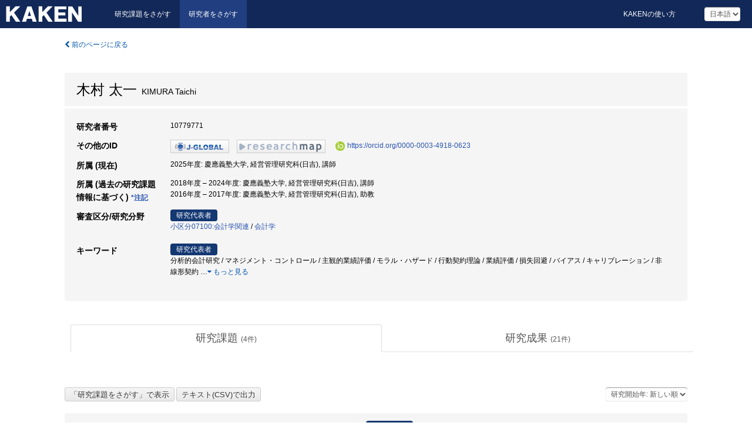

--- FILE ---
content_type: text/html; charset=utf-8
request_url: https://nrid.nii.ac.jp/ja/nrid/1000010779771/
body_size: 15503
content:
<!DOCTYPE html>
<html>
  <head>
   
   <!-- Google Tag Manager -->
    <script nonce="A/hAD0Z0d0cMAawwR3+JJg==">(function(w,d,s,l,i){w[l]=w[l]||[];w[l].push({'gtm.start':
    new Date().getTime(),event:'gtm.js'});var f=d.getElementsByTagName(s)[0],
    j=d.createElement(s),dl=l!='dataLayer'?'&l='+l:'';j.async=true;j.src=
    'https://www.googletagmanager.com/gtm.js?id='+i+dl;f.parentNode.insertBefore(j,f);
    })(window,document,'script','dataLayer','GTM-KKLST9C8');</script>
    <!-- End Google Tag Manager -->
    
    <!-- meta -->
    <meta charset="UTF-8">
    <meta http-equiv="Pragma" content="no-cache" />
    <meta http-equiv="Cache-Control" content="no-cache" />
    <meta http-equiv="Cache-Control" content="no-store" />
    <meta http-equiv="Cache-Control" content="must-revalidate" />
    <meta http-equiv="Expires" content="0" />
    
<meta property="og:title" content="木村 太一" />
<meta property="og:type" content="article" />
<meta property="og:url" content="https://nrid.nii.ac.jp/nrid/1000010779771/" />
<meta property="og:site_name" content="KAKEN" />
<meta property="og:locale" content="ja_JP" />
<link rel="alternate" href="https://nrid.nii.ac.jp/en/nrid/1000010779771/" hreflang="en" />
<meta name="description" content="所属 (現在)：慶應義塾大学,経営管理研究科(日吉),講師, 研究分野：小区分07100:会計学関連,会計学, キーワード：マネジメント・コントロール,分析的会計研究,業績評価,行動契約理論,モラル・ハザード,主観的業績評価,信念の異質性,LENフレームワーク,楽観性,同質性, 研究課題数：4, 研究成果数：21, 継続中の課題：主観的業績評価におけるバイアスの発生メカニズムとその緩和策についての理論的研究" />

    <link rel="shortcut icon" href="/static/images/favicon_kakenhi.ico" type="image/vnd.microsoft.ico" />
    <link rel="icon" href="/static/images/favicon_kakenhi.ico" type="image/vnd.microsoft.ico" />
    <!-- Bootstrap core CSS -->
    <link id="switch_style" href="/static/css/bootstrap-modal.css?1691548633" rel="stylesheet" />
    <!-- Custom styles for this template -->
    <link href="/static/css/chosentree.css?1697515897" rel="stylesheet" />
	<link href="/static/css/treeselect.css?1697515897" rel="stylesheet" />
    <link href="/static/css/cinii.css?1735186047" rel="stylesheet" />
    <link href="/static/css/dropzone.css?1691548633" rel="stylesheet" />
    <link href="/static/css/font-awesome.css?1691548633" rel="stylesheet" />
    <link href="/static/css/jquery-ui.min.css?1691548633" rel="stylesheet" />
    <link href="/static/css/box-flex.css?1691548633" rel="stylesheet" />
    <!-- HTML5 shim and Respond.js IE8 support of HTML5 elements and media queries -->
    <!--[if lt IE 9]>
    <script type="text/javascript" src="/static/js/html5shiv.js?1691548633"></script>
    <script type="text/javascript" src="/static/js/respond.min.js?1691548634"></script>
    <![endif]-->
    <script nonce="A/hAD0Z0d0cMAawwR3+JJg==" type="text/javascript">
    //<![CDATA[
    var static_url="/static/";
    var fault_mode="False";
    //]]>

    if(navigator.userAgent.match(/(iPad)/)){
        document.write('<meta name="viewport" content="width=980">');
    }
    else{
        document.write('<meta name="viewport" content="width=device-width">');
    }
   </script>
    <script type="text/javascript" src="/static/js/jquery.min.js?1691548633"></script>
    <script type="text/javascript" src="/static/js/common.js?1691548633"></script>

    <!-- <script type="text/javascript" src="/static/js/changeDisplayMode.js?1691548633"></script>
 -->
    <script type="text/javascript" src="/static/js/jquery-ui.min.js?1691548633"></script>
    <script type="text/javascript" src="/static/js/search.js?1728349713"></script>
    <!--[if IE 8.0]>
      <link href="/static/css/cinii-ie8.css?1691548633" rel="stylesheet" type="text/css" />
    <![endif]-->
  <title>KAKEN &mdash; 研究者をさがす | 木村 太一 (10779771)</title>
  </head>
  <body class="kakenhi grants topscreen with_sidenavi ja">
  

<!-- Google Tag Manager (noscript) -->
<noscript><iframe src="https://www.googletagmanager.com/ns.html?id=GTM-KKLST9C8"
height="0" width="0" style="display:none;visibility:hidden"></iframe></noscript>
<!-- End Google Tag Manager (noscript) -->

<div id="content">
  <form id="search" method="post" action="." autoclass="form-signin" class="form-vertical"><input type='hidden' name='csrfmiddlewaretoken' value='eWF3CF1eEItc4y4sCGN0rvgTwCBcBYFulRHQnuJsdLkJXCmnlJUc3dKc2sGM42kT' />
  <input type="hidden" name="lang" id="lang" value="ja" />
  <input type="hidden" name="url_lang" id="url_lang" value="1" />
    <nav class="navbar navbar-header">
      <div class="navbar-topcontent">
        <!--ブランド名 ロゴ名の表示-->
        <a href="/ja/index/" class="navbar-brand headerlogo"></a>
        <!--トグルボタンの設置-->
        <button class="navbar-toggler button-menu collapsed" type="button" data-bs-toggle="collapse" data-bs-target="#nav-content" aria-controls="nav-content" aria-expanded="false" aria-label="メニュー">
          <span class="navbar-toggler-icon"></span>
        </button>
        <button type="button" class="navbar-toggler button-search collapsed" data-bs-toggle="collapse" data-bs-target="#searchbox">
          検索
        </button>
        <div id="nav-content" class="collapse navbar-collapse headermenu">
        <ul class="nav navbar-nav menu-service-list btn-group">
        　<li><a href="https://kaken.nii.ac.jp/ja/index/">研究課題をさがす</a></li>
          <li class="active"><a href="/ja/index/">研究者をさがす</a></li>
          </ul>
          <ul class="nav navbar-nav menu-kaken-use-list btn-group">
            <li><a href="https://support.nii.ac.jp/kaken/howtouse/" target="_blank">KAKENの使い方</a></li>
          </ul>
          <ul class="nav navbar-nav menu-utility-list btn-group">
            
                <li class="menu-utility-item">
                  <select class="form-control" name="langChange" id="langChange">
                  
                    <option value="ja" selected="selected">日本語</option>
                  
                    <option value="en">英語</option>
                  
                  </select>
                </li>
            
          </ul>
        </div>
      </div>
    </nav>
  
<div class="container body-wrap" id="listings-page">

  <div class="listing-wrapper">
    <div class="clearfix">
      <ol class="breadcrumb">
        <li><a id="searchBack" class="link-page underline link_pointer"><i class="fa fa-chevron-left"></i> 前のページに戻る</a></li>
      </ol>
    </div>
    
    <div class="summary-area">
      
<div class="page-title">
 
  
  <div class="clearfix">
   <h1 class="pull-left">木村 太一<span class="subTitle">&nbsp;&nbsp;KIMURA Taichi</span></h1>
   
  </div>
  
  
</div>
<div class="row listing-row">
  <div class="col-sm-12">
    <table class="summary-table">
     
     <tr><th>研究者番号</th>
     <td>
     10779771
     
     
    
     </span>
     </td></tr>
     
     <tr><th>その他のID</th>
      <td><ul class="list-inline">
      
      
      
      <li><a href="https://jglobal.jst.go.jp/detail/?JGLOBAL_ID=201601011833375488&amp;t=1" class="win_open"><img src="/static/images/bnr_jglobal.jpeg" /></a></li>
      
      
      
      
      
      <li><a href="https://researchmap.jp/ticmrk/?lang=japanese" class="win_open"><img src="/static/images/bnr_rmap.jpeg" /></a></li>
      
      
      
      
        <li><a href="https://orcid.org/0000-0003-4918-0623" class="win_open"><img class="orcid" alt="ORCID" src="/static/images/icon_orcid.png" />https://orcid.org/0000-0003-4918-0623</a></li>
      
      </ul></td>
     </tr>
     
     
     
     
     
     
     
     <tr>
      <th>所属 (現在)</th>
      <td>
      
      2025年度:&nbsp;慶應義塾大学, 経営管理研究科(日吉), 講師
      
      
      </td></tr>
      

     <tr>
      <th>所属 (過去の研究課題情報に基づく)&nbsp;<a class="help_link win_open" href="https://support.nii.ac.jp/kaken/researcher_details">*注記</a></th>
      <td>
      
      2018年度&nbsp;&ndash;&nbsp;2024年度:&nbsp;慶應義塾大学, 経営管理研究科(日吉), 講師<br />
      
      2016年度&nbsp;&ndash;&nbsp;2017年度:&nbsp;慶應義塾大学, 経営管理研究科(日吉), 助教
      
      
      </td></tr>
      

     
      
      
      
      <tr><th>審査区分/研究分野</th>
      <td>
      
      <dl>
       <dt><span class="head_mark">研究代表者</span></dt>
       <dd>
       
         <a href="/ja/search/?qd=%5B%E5%AF%A9%E6%9F%BB%E5%8C%BA%E5%88%86%3A%E5%AF%A9%E6%9F%BB%E5%8C%BA%E5%88%86%5D%E5%B0%8F%E5%8C%BA%E5%88%8607100%3A%E4%BC%9A%E8%A8%88%E5%AD%A6%E9%96%A2%E9%80%A3" class="link-page underline">小区分07100:会計学関連</a>&nbsp;/
         
         <a href="/ja/search/?qd=%5B%E7%A0%94%E7%A9%B6%E5%88%86%E9%87%8E%3A%E7%B4%B0%E7%9B%AE%5D%E4%BA%BA%E6%96%87%E7%A4%BE%E4%BC%9A%E7%B3%BB/%E7%A4%BE%E4%BC%9A%E7%A7%91%E5%AD%A6/%E7%B5%8C%E5%96%B6%E5%AD%A6/%E4%BC%9A%E8%A8%88%E5%AD%A6" class="link-page underline">会計学</a>
         
         
         
         
       </dd>
      </dl>
       
      
       </td></tr>
      
      
      
      
      <tr><th>キーワード</th>
      <td>
      
      <dl>
       <dt><span class="head_mark">研究代表者</span></dt>
       <dd>
         分析的会計研究 / マネジメント・コントロール / 主観的業績評価 / モラル・ハザード / 行動契約理論 / 業績評価 / 損失回避 / バイアス / キャリブレーション / 非線形契約
         
         <span class="more_keyword_show">…</span><a class="more link-page more_detail_make more_keyword" id="more_keyword"><i class="fa fa-caret-down"></i> もっと見る</a>
         <span class="more_list more_keyword_list" id="more_keywordmain_list">
         
          / 非線形報酬契約 / モラルハザード / 参照点依存効用関数 / ラチェット効果 / 目標設定 / 管理会計 / マルチ・エージェント / 同調圧力 / 会計学 / エージェンシー理論 / 同質性 / 楽観性 / LENフレームワーク / 信念の異質性
         
         <a class="more link-page less_make" id="less_keywordmain"><i class="fa fa-caret-up"></i> 隠す</a></span>
         
        </dd>
       </dl>
       
      
       </td></tr>
      
      
    </table>
  </div>
</div>
    </div>
    
    <div class="details-heading">
    <ul class="nav nav-tabs nav-justified" role="tablist">
      <li role="presentation"><a href="#tab1" data-bs-toggle="tab" role="tab" class="active"><h2>研究課題  </h2><span class="count">(<span id="project_cnt">4</span>件)</span></a></li>
	  <li role="presentation"><a href="#tab2" data-bs-toggle="tab" role="tab"><h2>研究成果  </h2><span class="count">(<span id="product_cnt">21</span>件)</span></a></li>
	  
    </ul>
    </div>
    <div id="myTabContent" class="tab-content">
    
    


 <div class="tab-pane in active" id="tab1">
    <div class="block-info clearfix">
	<div class="pull-left pagenumber">
      <input type="button" class="btn" value="「研究課題をさがす」で表示" id="kaken_link" />
      <input type="button" class="btn" value="テキスト(CSV)で出力" id="download_project" />
      <input type="hidden" id="rkey" value="10779771" />
      <input type="hidden" id="kaken_link_id" value="10779771" />
      <input type="hidden" id="kaken_link_url" value="https://kaken.nii.ac.jp/ja/search/?qm=10779771" />
      <input type="hidden" id="link_mode" value="kaken-s" />
    </div><!-- .pull-left .pagenumber -->
    <div class="pull-right">
      
      <select class="form-control" name="pod" id="pod">
        
            <option value="1">研究開始年: 新しい順</option>
        
            <option value="2">研究開始年: 古い順</option>
        
      </select>
      
    </div>
  </div><!-- block-info clearfix -->
    <div id="project_list">
    
  <ul>
  
    <li>
     <div class="col-sm-12">
      <h4><i class="fa fa-clipboard"></i>&nbsp;<a href="https://kaken.nii.ac.jp/ja/grant/KAKENHI-PROJECT-24K05206/">主観的業績評価におけるバイアスの発生メカニズムとその緩和策についての理論的研究</a><span class="p_investigator">研究代表者</span></h4>
      <div id="pj_KAKENHI-PROJECT-24K05206" class="accordion-body">
       <ul class="list-unstyled">
       
        <li><h5 class="col-sm-12 col-md-1">研究代表者</h5>
        <div class="col-sm-12 col-md-10">
        
         
         木村 太一
        
       </div></li>
       
       <li><h5 class="col-sm-12 col-md-1">研究期間 (年度)</h5><div class="col-sm-12 col-md-10"><span class="fiscal_year">2024&nbsp;&ndash;&nbsp;2026</span></div></li>
       <li><h5 class="col-sm-12 col-md-1">研究種目</h5>
       <div class="col-sm-12 col-md-10">
       
        
        
        
         <a href="/ja/search/?qc=%E5%9F%BA%E7%9B%A4%E7%A0%94%E7%A9%B6%28C%29" class="link-page underline">基盤研究(C)</a>
        
       </div></li>
       
       
       <li><h5 class="col-sm-12 col-md-1">審査区分</h5>
       <div class="col-sm-12 col-md-10">
        
        <a href="/ja/search/?qd=%5B%E5%AF%A9%E6%9F%BB%E5%8C%BA%E5%88%86%3A%E5%AF%A9%E6%9F%BB%E5%8C%BA%E5%88%86%5D%E5%B0%8F%E5%8C%BA%E5%88%8607100%3A%E4%BC%9A%E8%A8%88%E5%AD%A6%E9%96%A2%E9%80%A3" class="link-page underline">小区分07100:会計学関連</a>
        
       </div></li>
       
       <li><h5 class="col-sm-12 col-md-1">研究機関</h5><div class="col-sm-12 col-md-10">
        
        <a href="/ja/search/?qe=%E6%85%B6%E6%87%89%E7%BE%A9%E5%A1%BE%E5%A4%A7%E5%AD%A6" class="link-page underline">慶應義塾大学</a>
        
       </div></li>
       </ul>
      </div>
     </div>
    </li>
  
    <li>
     <div class="col-sm-12">
      <h4><i class="fa fa-clipboard"></i>&nbsp;<a href="https://kaken.nii.ac.jp/ja/grant/KAKENHI-PROJECT-21K13406/">目標達成を条件とした非線形な報酬契約の行動契約理論による分析</a><span class="p_investigator">研究代表者</span></h4>
      <div id="pj_KAKENHI-PROJECT-21K13406" class="accordion-body">
       <ul class="list-unstyled">
       
        <li><h5 class="col-sm-12 col-md-1">研究代表者</h5>
        <div class="col-sm-12 col-md-10">
        
         
         木村 太一
        
       </div></li>
       
       <li><h5 class="col-sm-12 col-md-1">研究期間 (年度)</h5><div class="col-sm-12 col-md-10"><span class="fiscal_year">2021&nbsp;&ndash;&nbsp;2024</span></div></li>
       <li><h5 class="col-sm-12 col-md-1">研究種目</h5>
       <div class="col-sm-12 col-md-10">
       
        
        
        
         <a href="/ja/search/?qc=%E8%8B%A5%E6%89%8B%E7%A0%94%E7%A9%B6" class="link-page underline">若手研究</a>
        
       </div></li>
       
       
       <li><h5 class="col-sm-12 col-md-1">審査区分</h5>
       <div class="col-sm-12 col-md-10">
        
        <a href="/ja/search/?qd=%5B%E5%AF%A9%E6%9F%BB%E5%8C%BA%E5%88%86%3A%E5%AF%A9%E6%9F%BB%E5%8C%BA%E5%88%86%5D%E5%B0%8F%E5%8C%BA%E5%88%8607100%3A%E4%BC%9A%E8%A8%88%E5%AD%A6%E9%96%A2%E9%80%A3" class="link-page underline">小区分07100:会計学関連</a>
        
       </div></li>
       
       <li><h5 class="col-sm-12 col-md-1">研究機関</h5><div class="col-sm-12 col-md-10">
        
        <a href="/ja/search/?qe=%E6%85%B6%E6%87%89%E7%BE%A9%E5%A1%BE%E5%A4%A7%E5%AD%A6" class="link-page underline">慶應義塾大学</a>
        
       </div></li>
       </ul>
      </div>
     </div>
    </li>
  
    <li>
     <div class="col-sm-12">
      <h4><i class="fa fa-clipboard"></i>&nbsp;<a href="https://kaken.nii.ac.jp/ja/grant/KAKENHI-PROJECT-18K12897/">行動契約理論の観点からのマネジメント・コントロール理論の再検討</a><span class="p_investigator">研究代表者</span></h4>
      <div id="pj_KAKENHI-PROJECT-18K12897" class="accordion-body">
       <ul class="list-unstyled">
       
        <li><h5 class="col-sm-12 col-md-1">研究代表者</h5>
        <div class="col-sm-12 col-md-10">
        
         
         木村 太一
        
       </div></li>
       
       <li><h5 class="col-sm-12 col-md-1">研究期間 (年度)</h5><div class="col-sm-12 col-md-10"><span class="fiscal_year">2018&nbsp;&ndash;&nbsp;2021</span></div></li>
       <li><h5 class="col-sm-12 col-md-1">研究種目</h5>
       <div class="col-sm-12 col-md-10">
       
        
        
        
         <a href="/ja/search/?qc=%E8%8B%A5%E6%89%8B%E7%A0%94%E7%A9%B6" class="link-page underline">若手研究</a>
        
       </div></li>
       
       
       <li><h5 class="col-sm-12 col-md-1">審査区分</h5>
       <div class="col-sm-12 col-md-10">
        
        <a href="/ja/search/?qd=%5B%E5%AF%A9%E6%9F%BB%E5%8C%BA%E5%88%86%3A%E5%AF%A9%E6%9F%BB%E5%8C%BA%E5%88%86%5D%E5%B0%8F%E5%8C%BA%E5%88%8607100%3A%E4%BC%9A%E8%A8%88%E5%AD%A6%E9%96%A2%E9%80%A3" class="link-page underline">小区分07100:会計学関連</a>
        
       </div></li>
       
       <li><h5 class="col-sm-12 col-md-1">研究機関</h5><div class="col-sm-12 col-md-10">
        
        <a href="/ja/search/?qe=%E6%85%B6%E6%87%89%E7%BE%A9%E5%A1%BE%E5%A4%A7%E5%AD%A6" class="link-page underline">慶應義塾大学</a>
        
       </div></li>
       </ul>
      </div>
     </div>
    </li>
  
    <li>
     <div class="col-sm-12">
      <h4><i class="fa fa-clipboard"></i>&nbsp;<a href="https://kaken.nii.ac.jp/ja/grant/KAKENHI-PROJECT-16H07173/">同質的な組織のマネジメント・コントロール：数理モデル分析による研究</a><span class="p_investigator">研究代表者</span></h4>
      <div id="pj_KAKENHI-PROJECT-16H07173" class="accordion-body">
       <ul class="list-unstyled">
       
        <li><h5 class="col-sm-12 col-md-1">研究代表者</h5>
        <div class="col-sm-12 col-md-10">
        
         
         木村 太一
        
       </div></li>
       
       <li><h5 class="col-sm-12 col-md-1">研究期間 (年度)</h5><div class="col-sm-12 col-md-10"><span class="fiscal_year">2016&nbsp;&ndash;&nbsp;2017</span></div></li>
       <li><h5 class="col-sm-12 col-md-1">研究種目</h5>
       <div class="col-sm-12 col-md-10">
       
        
        
        
         <a href="/ja/search/?qc=%E7%A0%94%E7%A9%B6%E6%B4%BB%E5%8B%95%E3%82%B9%E3%82%BF%E3%83%BC%E3%83%88%E6%94%AF%E6%8F%B4" class="link-page underline">研究活動スタート支援</a>
        
       </div></li>
       
       <li><h5 class="col-sm-12 col-md-1">研究分野</h5>
       <div class="col-sm-12 col-md-10">
        
        <a href="/ja/search/?qd=%5B%E7%A0%94%E7%A9%B6%E5%88%86%E9%87%8E%3A%E7%B4%B0%E7%9B%AE%5D%E4%BA%BA%E6%96%87%E7%A4%BE%E4%BC%9A%E7%B3%BB/%E7%A4%BE%E4%BC%9A%E7%A7%91%E5%AD%A6/%E7%B5%8C%E5%96%B6%E5%AD%A6/%E4%BC%9A%E8%A8%88%E5%AD%A6" class="link-page underline">会計学</a>
        
       </div></li>
       
       
       <li><h5 class="col-sm-12 col-md-1">研究機関</h5><div class="col-sm-12 col-md-10">
        
        <a href="/ja/search/?qe=%E6%85%B6%E6%87%89%E7%BE%A9%E5%A1%BE%E5%A4%A7%E5%AD%A6" class="link-page underline">慶應義塾大学</a>
        
       </div></li>
       </ul>
      </div>
     </div>
    </li>
  
  </ul>

    </div>
  </div>
    
    
    
    <div class="tab-pane" id="tab2">
    <div id="product_list">
    <input type="hidden" id="cond_type" value="" />
<input type="hidden" id="cond_year" value="" />

<div class="pull-left pagenumber">
 <input type="button" class="btn" value="テキスト(CSV)で出力" id="download_product" />
</div><!-- .pull-left .pagenumber -->

<div class="conditions">
  <p>
   
   <a id="year-all" class="link_pointer disabled clicked">すべて</a>
   <a id="year-2024" class="link_pointer searchProductYear">2024</a>
   <a id="year-2023" class="link_pointer searchProductYear">2023</a>
   <a id="year-2022" class="link_pointer searchProductYear">2022</a>
   <a id="year-2021" class="link_pointer searchProductYear">2021</a>
   <a id="year-2020" class="link_pointer searchProductYear">2020</a>
   <a id="year-2019" class="link_pointer searchProductYear">2019</a>
   <a id="year-2018" class="link_pointer searchProductYear">2018</a>
   <a id="year-2017" class="link_pointer searchProductYear">2017</a>
  </p>
  
  <p>
    
    <a id="type-all" class="link_pointer disabled clicked">すべて</a>
    <a id="type-Journal Article" class="link_pointer searchProductType">雑誌論文</a>
    <a id="type-Presentation" class="link_pointer searchProductType">学会発表</a>
  </p>
  
</div>

  <ul>
  
    <li>
        <div class="col-sm-12 accordion">
          
            <a class="accordion-toggle accordion-caret collapsed" data-bs-toggle="collapse" href="#product_1">
              <h4>[雑誌論文]  ピア・プレッシャーがインセンティブ設計に与える影響：分析的研究を中心とした文献レビュー<span class="pull-right year">2022</span></h4>
            </a>
          
          
          <div id="product_1" class="accordion-body collapse">
          <ul class="list-unstyled">
          
          
           <li><h5 class="col-sm-12 col-md-1">著者名/発表者名</h5><div class="col-sm-12 col-md-10">木村 太一, 村上 裕太郎</div></li>
          
          
          
          <li>
            <h5 class="col-sm-12 col-md-1">雑誌名</h5>
            <div class="col-sm-12 col-md-10">
              <p>産業經理</p>
              
              <p>
                <span>巻</span>:&nbsp;82
                
                <span>ページ</span>:&nbsp;111-124
              </p>
              
            </div>
          </li>
          
          
          
          
          
          
          
          
          
          
          
          
          
          
          
          
          
          
          
          
          
          
          
          
          
          
          
          
          
          
          


          
          <li><h5 class="col-sm-12 col-md-1">データソース</h5><div class="col-sm-12 col-md-10"><a href="https://kaken.nii.ac.jp/ja/grant/KAKENHI-PROJECT-21K13406/">KAKENHI-PROJECT-21K13406</a></div></li>
        </ul>
      </div>
      
     </div>
    </li>
  
    <li>
        <div class="col-sm-12 accordion">
          
            <a class="accordion-toggle accordion-caret collapsed" data-bs-toggle="collapse" href="#product_2">
              <h4>[雑誌論文]  主観的業績評価におけるバイアス：分析的研究のレビューに基づく考察<span class="pull-right year">2021</span></h4>
            </a>
          
          
          <div id="product_2" class="accordion-body collapse">
          <ul class="list-unstyled">
          
          
           <li><h5 class="col-sm-12 col-md-1">著者名/発表者名</h5><div class="col-sm-12 col-md-10">森光　高大・木村　太一</div></li>
          
          
          
          <li>
            <h5 class="col-sm-12 col-md-1">雑誌名</h5>
            <div class="col-sm-12 col-md-10">
              <p>西南学院大学商学論集</p>
              
              <p>
                <span>巻</span>:&nbsp;68
                
                <span>ページ</span>:&nbsp;65-88
              </p>
              
            </div>
          </li>
          
          
          
          
          
          
          
          
          
          
          
          
          
          
          
          
          
          
          
          
          
          
          
          
          
          
          
          
          
          
          


          
          <li><h5 class="col-sm-12 col-md-1">データソース</h5><div class="col-sm-12 col-md-10"><a href="https://kaken.nii.ac.jp/ja/grant/KAKENHI-PROJECT-18K12897/">KAKENHI-PROJECT-18K12897</a></div></li>
        </ul>
      </div>
      
     </div>
    </li>
  
    <li>
        <div class="col-sm-12 accordion">
          
            <a class="accordion-toggle accordion-caret collapsed" data-bs-toggle="collapse" href="#product_3">
              <h4>[雑誌論文]  Cost-based pricing in government procurements with unobservable cost-reducing actions and productivity<span class="pull-right year">2021</span></h4>
            </a>
          
          
          <div id="product_3" class="accordion-body collapse">
          <ul class="list-unstyled">
          
          
           <li><h5 class="col-sm-12 col-md-1">著者名/発表者名</h5><div class="col-sm-12 col-md-10">Taichi Kimura and Takahiro Morimitsu</div></li>
          
          
          
          <li>
            <h5 class="col-sm-12 col-md-1">雑誌名</h5>
            <div class="col-sm-12 col-md-10">
              <p>Asia-Pacific Journal of Accounting and Economics</p>
              
              <p>
                <span>巻</span>:&nbsp;forthcoming
                <span>号</span>:&nbsp;2
                <span>ページ</span>:&nbsp;1-1
              </p>
              
            </div>
          </li>
          
          
          
          
          
          
          
          <li><h5 class="col-sm-12 col-md-1">DOI</h5><div class="col-sm-12 col-md-10"><p><a href="https://doi.org/10.1080/16081625.2021.1930942" class="win_open">10.1080/16081625.2021.1930942  <img src="/static/images/icon_cross_ref.png" /></a></p></div></li>
          
          
          
          
          
          
          
          
          
          
          
          
          
          
          
          
          
          
          
          
          
          
          


          <li><div class="col-sm-12 col-md-12">査読あり</div></li>
          <li><h5 class="col-sm-12 col-md-1">データソース</h5><div class="col-sm-12 col-md-10"><a href="https://kaken.nii.ac.jp/ja/grant/KAKENHI-PROJECT-18K12897/">KAKENHI-PROJECT-18K12897</a></div></li>
        </ul>
      </div>
      
     </div>
    </li>
  
    <li>
        <div class="col-sm-12 accordion">
          
            <a class="accordion-toggle accordion-caret collapsed" data-bs-toggle="collapse" href="#product_4">
              <h4>[雑誌論文]  非営利組織のキャリアコンサーン<span class="pull-right year">2021</span></h4>
            </a>
          
          
          <div id="product_4" class="accordion-body collapse">
          <ul class="list-unstyled">
          
          
           <li><h5 class="col-sm-12 col-md-1">著者名/発表者名</h5><div class="col-sm-12 col-md-10">木村太一</div></li>
          
          
          
          <li>
            <h5 class="col-sm-12 col-md-1">雑誌名</h5>
            <div class="col-sm-12 col-md-10">
              <p>人事評価の会計学：キャリア・コンサーンと相対的業績評価</p>
              
              <p>
                <span>巻</span>:&nbsp;-
                
                <span>ページ</span>:&nbsp;63-81
              </p>
              
            </div>
          </li>
          
          
          
          
          
          
          
          
          
          
          
          
          
          
          
          
          
          
          
          
          
          
          
          
          
          
          
          
          
          
          


          
          <li><h5 class="col-sm-12 col-md-1">データソース</h5><div class="col-sm-12 col-md-10"><a href="https://kaken.nii.ac.jp/ja/grant/KAKENHI-PROJECT-18K12897/">KAKENHI-PROJECT-18K12897</a></div></li>
        </ul>
      </div>
      
     </div>
    </li>
  
    <li>
        <div class="col-sm-12 accordion">
          
            <a class="accordion-toggle accordion-caret collapsed" data-bs-toggle="collapse" href="#product_5">
              <h4>[雑誌論文]  Cost-based Pricing in Government Procurements with Unobservable Cost-reducing Actions and Productivity<span class="pull-right year">2021</span></h4>
            </a>
          
          
          <div id="product_5" class="accordion-body collapse">
          <ul class="list-unstyled">
          
          
           <li><h5 class="col-sm-12 col-md-1">著者名/発表者名</h5><div class="col-sm-12 col-md-10">Taichi Kimura and Takahiro Morimitsu</div></li>
          
          
          
          <li>
            <h5 class="col-sm-12 col-md-1">雑誌名</h5>
            <div class="col-sm-12 col-md-10">
              <p>Asia-Pacific Journal of Accounting and Economics</p>
              
              <p>
                <span>巻</span>:&nbsp;-
                
                
              </p>
              
            </div>
          </li>
          
          
          
          
          
          
          
          
          
          
          
          
          
          
          
          
          
          
          
          
          
          
          
          
          
          
          
          
          
          
          


          <li><div class="col-sm-12 col-md-12">査読あり</div></li>
          <li><h5 class="col-sm-12 col-md-1">データソース</h5><div class="col-sm-12 col-md-10"><a href="https://kaken.nii.ac.jp/ja/grant/KAKENHI-PROJECT-18K12897/">KAKENHI-PROJECT-18K12897</a></div></li>
        </ul>
      </div>
      
     </div>
    </li>
  
    <li>
        <div class="col-sm-12 accordion">
          
            <a class="accordion-toggle accordion-caret collapsed" data-bs-toggle="collapse" href="#product_6">
              <h4>[雑誌論文]  業績評価情報の伝達・利用が組織アイデンティフィケーションに与える影響に関する定量的研究<span class="pull-right year">2019</span></h4>
            </a>
          
          
          <div id="product_6" class="accordion-body collapse">
          <ul class="list-unstyled">
          
          
           <li><h5 class="col-sm-12 col-md-1">著者名/発表者名</h5><div class="col-sm-12 col-md-10">木村太一</div></li>
          
          
          
          <li>
            <h5 class="col-sm-12 col-md-1">雑誌名</h5>
            <div class="col-sm-12 col-md-10">
              <p>慶應経営論集</p>
              
              <p>
                <span>巻</span>:&nbsp;36
                
                <span>ページ</span>:&nbsp;39-56
              </p>
              
            </div>
          </li>
          
          
          
          
          
          
          
          
          
          
          
          <li><h5 class="col-sm-12 col-md-1">NAID</h5><div class="col-sm-12 col-md-10"><p><a href="https://ci.nii.ac.jp/naid/40021860409" class="win_open">40021860409  <img src="/static/images/icon_cinii.png" /></a></p></div></li>
          
          
          
          
          
          
          
          
          
          
          
          
          
          
          
          
          
          
          


          <li><div class="col-sm-12 col-md-12">査読あり</div></li>
          <li><h5 class="col-sm-12 col-md-1">データソース</h5><div class="col-sm-12 col-md-10"><a href="https://kaken.nii.ac.jp/ja/grant/KAKENHI-PROJECT-18K12897/">KAKENHI-PROJECT-18K12897</a></div></li>
        </ul>
      </div>
      
     </div>
    </li>
  
    <li>
        <div class="col-sm-12 accordion">
          
            <a class="accordion-toggle accordion-caret collapsed" data-bs-toggle="collapse" href="#product_7">
              <h4>[学会発表]  A calibration committee with a loss-averse agent<span class="pull-right year">2024</span></h4>
            </a>
          
          
          <div id="product_7" class="accordion-body collapse">
          <ul class="list-unstyled">
          
          
           <li><h5 class="col-sm-12 col-md-1">著者名/発表者名</h5><div class="col-sm-12 col-md-10">Taichi Kimura, Takahiro Morimitsu</div></li>
          
          
          
              
              
              
          
          
          
           <li><h5 class="col-sm-12 col-md-1">学会等名</h5><div class="col-sm-12 col-md-10">33rd Asian-Pacific Conference on International Accounting Issues</div></li>
          
          
          
          
          
          
          
          
          
          
          
          
          
          
          
          
          
          
          
          
          
          
          
          
          
          
          
          
          


          <li><div class="col-sm-12 col-md-12">国際共著/国際学会である</div></li>
          <li><h5 class="col-sm-12 col-md-1">データソース</h5><div class="col-sm-12 col-md-10"><a href="https://kaken.nii.ac.jp/ja/grant/KAKENHI-PROJECT-24K05206/">KAKENHI-PROJECT-24K05206</a></div></li>
        </ul>
      </div>
      
     </div>
    </li>
  
    <li>
        <div class="col-sm-12 accordion">
          
            <a class="accordion-toggle accordion-caret collapsed" data-bs-toggle="collapse" href="#product_8">
              <h4>[学会発表]  A calibration committee with a loss-averse agent<span class="pull-right year">2024</span></h4>
            </a>
          
          
          <div id="product_8" class="accordion-body collapse">
          <ul class="list-unstyled">
          
          
           <li><h5 class="col-sm-12 col-md-1">著者名/発表者名</h5><div class="col-sm-12 col-md-10">木村太一, 森光高大</div></li>
          
          
          
              
              
              
          
          
          
           <li><h5 class="col-sm-12 col-md-1">学会等名</h5><div class="col-sm-12 col-md-10">第83回日本会計研究学会</div></li>
          
          
          
          
          
          
          
          
          
          
          
          
          
          
          
          
          
          
          
          
          
          
          
          
          
          
          
          
          


          
          <li><h5 class="col-sm-12 col-md-1">データソース</h5><div class="col-sm-12 col-md-10"><a href="https://kaken.nii.ac.jp/ja/grant/KAKENHI-PROJECT-24K05206/">KAKENHI-PROJECT-24K05206</a></div></li>
        </ul>
      </div>
      
     </div>
    </li>
  
    <li>
        <div class="col-sm-12 accordion">
          
            <a class="accordion-toggle accordion-caret collapsed" data-bs-toggle="collapse" href="#product_9">
              <h4>[学会発表]  On the use of calibration committees in subjective performance evaluation<span class="pull-right year">2023</span></h4>
            </a>
          
          
          <div id="product_9" class="accordion-body collapse">
          <ul class="list-unstyled">
          
          
           <li><h5 class="col-sm-12 col-md-1">著者名/発表者名</h5><div class="col-sm-12 col-md-10">Takahiro Morimitsu and Taichi Kimura</div></li>
          
          
          
              
              
              
          
          
          
           <li><h5 class="col-sm-12 col-md-1">学会等名</h5><div class="col-sm-12 col-md-10">45th Annual Congress of European Accounting Association</div></li>
          
          
          
          
          
          
          
          
          
          
          
          
          
          
          
          
          
          
          
          
          
          
          
          
          
          
          
          
          


          <li><div class="col-sm-12 col-md-12">国際共著/国際学会である</div></li>
          <li><h5 class="col-sm-12 col-md-1">データソース</h5><div class="col-sm-12 col-md-10"><a href="https://kaken.nii.ac.jp/ja/grant/KAKENHI-PROJECT-21K13406/">KAKENHI-PROJECT-21K13406</a></div></li>
        </ul>
      </div>
      
     </div>
    </li>
  
    <li>
        <div class="col-sm-12 accordion">
          
            <a class="accordion-toggle accordion-caret collapsed" data-bs-toggle="collapse" href="#product_10">
              <h4>[学会発表]  On the use of calibration committees in subjective performance evaluation<span class="pull-right year">2023</span></h4>
            </a>
          
          
          <div id="product_10" class="accordion-body collapse">
          <ul class="list-unstyled">
          
          
           <li><h5 class="col-sm-12 col-md-1">著者名/発表者名</h5><div class="col-sm-12 col-md-10">Takahiro Morimitsu and Taichi Kimura</div></li>
          
          
          
              
              
              
          
          
          
           <li><h5 class="col-sm-12 col-md-1">学会等名</h5><div class="col-sm-12 col-md-10">32nd Asian-Pacific Conference on International Accounting Issues</div></li>
          
          
          
          
          
          
          
          
          
          
          
          
          
          
          
          
          
          
          
          
          
          
          
          
          
          
          
          
          


          <li><div class="col-sm-12 col-md-12">国際共著/国際学会である</div></li>
          <li><h5 class="col-sm-12 col-md-1">データソース</h5><div class="col-sm-12 col-md-10"><a href="https://kaken.nii.ac.jp/ja/grant/KAKENHI-PROJECT-21K13406/">KAKENHI-PROJECT-21K13406</a></div></li>
        </ul>
      </div>
      
     </div>
    </li>
  
    <li>
        <div class="col-sm-12 accordion">
          
            <a class="accordion-toggle accordion-caret collapsed" data-bs-toggle="collapse" href="#product_11">
              <h4>[学会発表]  主観的業績評価におけるアピールの役割：分析的研究による考察<span class="pull-right year">2022</span></h4>
            </a>
          
          
          <div id="product_11" class="accordion-body collapse">
          <ul class="list-unstyled">
          
          
           <li><h5 class="col-sm-12 col-md-1">著者名/発表者名</h5><div class="col-sm-12 col-md-10">森光 高大, 木村 太一</div></li>
          
          
          
              
              
              
          
          
          
           <li><h5 class="col-sm-12 col-md-1">学会等名</h5><div class="col-sm-12 col-md-10">第81回日本会計研究学会</div></li>
          
          
          
          
          
          
          
          
          
          
          
          
          
          
          
          
          
          
          
          
          
          
          
          
          
          
          
          
          


          
          <li><h5 class="col-sm-12 col-md-1">データソース</h5><div class="col-sm-12 col-md-10"><a href="https://kaken.nii.ac.jp/ja/grant/KAKENHI-PROJECT-21K13406/">KAKENHI-PROJECT-21K13406</a></div></li>
        </ul>
      </div>
      
     </div>
    </li>
  
    <li>
        <div class="col-sm-12 accordion">
          
            <a class="accordion-toggle accordion-caret collapsed" data-bs-toggle="collapse" href="#product_12">
              <h4>[学会発表]  主観的業績評価におけるアピールとコストに関する分析<span class="pull-right year">2022</span></h4>
            </a>
          
          
          <div id="product_12" class="accordion-body collapse">
          <ul class="list-unstyled">
          
          
           <li><h5 class="col-sm-12 col-md-1">著者名/発表者名</h5><div class="col-sm-12 col-md-10">森光 高大, 木村 太一</div></li>
          
          
          
              
              
              
          
          
          
           <li><h5 class="col-sm-12 col-md-1">学会等名</h5><div class="col-sm-12 col-md-10">日本管理会計学会全国大会</div></li>
          
          
          
          
          
          
          
          
          
          
          
          
          
          
          
          
          
          
          
          
          
          
          
          
          
          
          
          
          


          
          <li><h5 class="col-sm-12 col-md-1">データソース</h5><div class="col-sm-12 col-md-10"><a href="https://kaken.nii.ac.jp/ja/grant/KAKENHI-PROJECT-21K13406/">KAKENHI-PROJECT-21K13406</a></div></li>
        </ul>
      </div>
      
     </div>
    </li>
  
    <li>
        <div class="col-sm-12 accordion">
          
            <a class="accordion-toggle accordion-caret collapsed" data-bs-toggle="collapse" href="#product_13">
              <h4>[学会発表]  非対称情報下における政府調達契約の設計<span class="pull-right year">2020</span></h4>
            </a>
          
          
          <div id="product_13" class="accordion-body collapse">
          <ul class="list-unstyled">
          
          
           <li><h5 class="col-sm-12 col-md-1">著者名/発表者名</h5><div class="col-sm-12 col-md-10">木村太一・森光高大</div></li>
          
          
          
              
              
              
          
          
          
           <li><h5 class="col-sm-12 col-md-1">学会等名</h5><div class="col-sm-12 col-md-10">第79回日本会計研究学会</div></li>
          
          
          
          
          
          
          
          
          
          
          
          
          
          
          
          
          
          
          
          
          
          
          
          
          
          
          
          
          


          
          <li><h5 class="col-sm-12 col-md-1">データソース</h5><div class="col-sm-12 col-md-10"><a href="https://kaken.nii.ac.jp/ja/grant/KAKENHI-PROJECT-18K12897/">KAKENHI-PROJECT-18K12897</a></div></li>
        </ul>
      </div>
      
     </div>
    </li>
  
    <li>
        <div class="col-sm-12 accordion">
          
            <a class="accordion-toggle accordion-caret collapsed" data-bs-toggle="collapse" href="#product_14">
              <h4>[学会発表]  Conformity Pressure and Compensation Contracts<span class="pull-right year">2019</span></h4>
            </a>
          
          
          <div id="product_14" class="accordion-body collapse">
          <ul class="list-unstyled">
          
          
           <li><h5 class="col-sm-12 col-md-1">著者名/発表者名</h5><div class="col-sm-12 col-md-10">Taichi Kimura and Yutaro Murakami</div></li>
          
          
          
              
              
              
          
          
          
           <li><h5 class="col-sm-12 col-md-1">学会等名</h5><div class="col-sm-12 col-md-10">Asian-Pacific Conference on International Accounting Issues</div></li>
          
          
          
          
          
          
          
          
          
          
          
          
          
          
          
          
          
          
          
          
          
          
          
          
          
          
          
          
          


          <li><div class="col-sm-12 col-md-12">国際共著/国際学会である</div></li>
          <li><h5 class="col-sm-12 col-md-1">データソース</h5><div class="col-sm-12 col-md-10"><a href="https://kaken.nii.ac.jp/ja/grant/KAKENHI-PROJECT-18K12897/">KAKENHI-PROJECT-18K12897</a></div></li>
        </ul>
      </div>
      
     </div>
    </li>
  
    <li>
        <div class="col-sm-12 accordion">
          
            <a class="accordion-toggle accordion-caret collapsed" data-bs-toggle="collapse" href="#product_15">
              <h4>[学会発表]  個別受注契約における目標原価の設定<span class="pull-right year">2019</span></h4>
            </a>
          
          
          <div id="product_15" class="accordion-body collapse">
          <ul class="list-unstyled">
          
          
           <li><h5 class="col-sm-12 col-md-1">著者名/発表者名</h5><div class="col-sm-12 col-md-10">木村太一・森光高大</div></li>
          
          
          
              
              
              
          
          
          
           <li><h5 class="col-sm-12 col-md-1">学会等名</h5><div class="col-sm-12 col-md-10">第78回日本会計研究学会</div></li>
          
          
          
          
          
          
          
          
          
          
          
          
          
          
          
          
          
          
          
          
          
          
          
          
          
          
          
          
          


          
          <li><h5 class="col-sm-12 col-md-1">データソース</h5><div class="col-sm-12 col-md-10"><a href="https://kaken.nii.ac.jp/ja/grant/KAKENHI-PROJECT-18K12897/">KAKENHI-PROJECT-18K12897</a></div></li>
        </ul>
      </div>
      
     </div>
    </li>
  
    <li>
        <div class="col-sm-12 accordion">
          
            <a class="accordion-toggle accordion-caret collapsed" data-bs-toggle="collapse" href="#product_16">
              <h4>[学会発表]  Conformity Pressure and Compensation Contracts<span class="pull-right year">2019</span></h4>
            </a>
          
          
          <div id="product_16" class="accordion-body collapse">
          <ul class="list-unstyled">
          
          
           <li><h5 class="col-sm-12 col-md-1">著者名/発表者名</h5><div class="col-sm-12 col-md-10">Taichi Kimura and Yutaro Murakami</div></li>
          
          
          
              
              
              
          
          
          
           <li><h5 class="col-sm-12 col-md-1">学会等名</h5><div class="col-sm-12 col-md-10">European Accounting Association 2019</div></li>
          
          
          
          
          
          
          
          
          
          
          
          
          
          
          
          
          
          
          
          
          
          
          
          
          
          
          
          
          


          <li><div class="col-sm-12 col-md-12">国際共著/国際学会である</div></li>
          <li><h5 class="col-sm-12 col-md-1">データソース</h5><div class="col-sm-12 col-md-10"><a href="https://kaken.nii.ac.jp/ja/grant/KAKENHI-PROJECT-18K12897/">KAKENHI-PROJECT-18K12897</a></div></li>
        </ul>
      </div>
      
     </div>
    </li>
  
    <li>
        <div class="col-sm-12 accordion">
          
            <a class="accordion-toggle accordion-caret collapsed" data-bs-toggle="collapse" href="#product_17">
              <h4>[学会発表]  Conformity Pressure and Compensation Contracts<span class="pull-right year">2019</span></h4>
            </a>
          
          
          <div id="product_17" class="accordion-body collapse">
          <ul class="list-unstyled">
          
          
           <li><h5 class="col-sm-12 col-md-1">著者名/発表者名</h5><div class="col-sm-12 col-md-10">Taichi Kimura and Murakami Yutaro</div></li>
          
          
          
              
              
              
          
          
          
           <li><h5 class="col-sm-12 col-md-1">学会等名</h5><div class="col-sm-12 col-md-10">42nd Annual Congress of European Accounting Association</div></li>
          
          
          
          
          
          
          
          
          
          
          
          
          
          
          
          
          
          
          
          
          
          
          
          
          
          
          
          
          


          <li><div class="col-sm-12 col-md-12">国際共著/国際学会である</div></li>
          <li><h5 class="col-sm-12 col-md-1">データソース</h5><div class="col-sm-12 col-md-10"><a href="https://kaken.nii.ac.jp/ja/grant/KAKENHI-PROJECT-18K12897/">KAKENHI-PROJECT-18K12897</a></div></li>
        </ul>
      </div>
      
     </div>
    </li>
  
    <li>
        <div class="col-sm-12 accordion">
          
            <a class="accordion-toggle accordion-caret collapsed" data-bs-toggle="collapse" href="#product_18">
              <h4>[学会発表]  Disagreement and Performance Evaluation Systems<span class="pull-right year">2018</span></h4>
            </a>
          
          
          <div id="product_18" class="accordion-body collapse">
          <ul class="list-unstyled">
          
          
           <li><h5 class="col-sm-12 col-md-1">著者名/発表者名</h5><div class="col-sm-12 col-md-10">Taichi Kimura</div></li>
          
          
          
              
              
              
          
          
          
           <li><h5 class="col-sm-12 col-md-1">学会等名</h5><div class="col-sm-12 col-md-10">30th Asian-Pacific Conference on International Accounting Issues</div></li>
          
          
          
          
          
          
          
          
          
          
          
          
          
          
          
          
          
          
          
          
          
          
          
          
          
          
          
          
          


          <li><div class="col-sm-12 col-md-12">国際共著/国際学会である</div></li>
          <li><h5 class="col-sm-12 col-md-1">データソース</h5><div class="col-sm-12 col-md-10"><a href="https://kaken.nii.ac.jp/ja/grant/KAKENHI-PROJECT-18K12897/">KAKENHI-PROJECT-18K12897</a></div></li>
        </ul>
      </div>
      
     </div>
    </li>
  
    <li>
        <div class="col-sm-12 accordion">
          
            <a class="accordion-toggle accordion-caret collapsed" data-bs-toggle="collapse" href="#product_19">
              <h4>[学会発表]  組織成員の楽観性が業績評価システムに与える影響：数理モデル分析による検討<span class="pull-right year">2018</span></h4>
            </a>
          
          
          <div id="product_19" class="accordion-body collapse">
          <ul class="list-unstyled">
          
          
           <li><h5 class="col-sm-12 col-md-1">著者名/発表者名</h5><div class="col-sm-12 col-md-10">木村太一</div></li>
          
          
          
              
              
              
          
          
          
           <li><h5 class="col-sm-12 col-md-1">学会等名</h5><div class="col-sm-12 col-md-10">第77回日本会計研究学会</div></li>
          
          
          
          
          
          
          
          
          
          
          
          
          
          
          
          
          
          
          
          
          
          
          
          
          
          
          
          
          


          
          <li><h5 class="col-sm-12 col-md-1">データソース</h5><div class="col-sm-12 col-md-10"><a href="https://kaken.nii.ac.jp/ja/grant/KAKENHI-PROJECT-18K12897/">KAKENHI-PROJECT-18K12897</a></div></li>
        </ul>
      </div>
      
     </div>
    </li>
  
    <li>
        <div class="col-sm-12 accordion">
          
            <a class="accordion-toggle accordion-caret collapsed" data-bs-toggle="collapse" href="#product_20">
              <h4>[学会発表]  Government Procurement Contract Design for Encouraging Cost Reduction<span class="pull-right year">2017</span></h4>
            </a>
          
          
          <div id="product_20" class="accordion-body collapse">
          <ul class="list-unstyled">
          
          
           <li><h5 class="col-sm-12 col-md-1">著者名/発表者名</h5><div class="col-sm-12 col-md-10">Taichi Kimura and Takahiro Morimitsu</div></li>
          
          
          
              
              
              
          
          
          
           <li><h5 class="col-sm-12 col-md-1">学会等名</h5><div class="col-sm-12 col-md-10">29th Asian--Pacific Conference on International Accounting Issues</div></li>
          
          
          
          
          
          
          
          
          
          
          
          
          
          
          
          
          
          
          
          
          
          
          
          
          
          
          
          
          


          <li><div class="col-sm-12 col-md-12">国際共著/国際学会である</div></li>
          <li><h5 class="col-sm-12 col-md-1">データソース</h5><div class="col-sm-12 col-md-10"><a href="https://kaken.nii.ac.jp/ja/grant/KAKENHI-PROJECT-16H07173/">KAKENHI-PROJECT-16H07173</a></div></li>
        </ul>
      </div>
      
     </div>
    </li>
  
    <li>
        <div class="col-sm-12 accordion">
          
            <a class="accordion-toggle accordion-caret collapsed" data-bs-toggle="collapse" href="#product_21">
              <h4>[学会発表]  Heterogeneous Beliefs and Performance Evaluation System<span class="pull-right year">2017</span></h4>
            </a>
          
          
          <div id="product_21" class="accordion-body collapse">
          <ul class="list-unstyled">
          
          
           <li><h5 class="col-sm-12 col-md-1">著者名/発表者名</h5><div class="col-sm-12 col-md-10">木村太一</div></li>
          
          
          
              
              
              
          
          
          
           <li><h5 class="col-sm-12 col-md-1">学会等名</h5><div class="col-sm-12 col-md-10">第73回分析的会計研究会</div></li>
          
          
          
          
          
          
          
          
          
          
          
          
          
          
          
          
          
          
          
          
          
          
          
          
          
          
          
          
          


          
          <li><h5 class="col-sm-12 col-md-1">データソース</h5><div class="col-sm-12 col-md-10"><a href="https://kaken.nii.ac.jp/ja/grant/KAKENHI-PROJECT-16H07173/">KAKENHI-PROJECT-16H07173</a></div></li>
        </ul>
      </div>
      
     </div>
    </li>
  
  </ul>

    </div>
   </div>
    
    
    </div>
   
  </div>
  <div class="listing-footer">
    <p class="footer-links"><strong>URL:&nbsp;</strong><input type="text" size="80" readonly="readonly" value="https://nrid.nii.ac.jp/nrid/1000010779771/" /></p>
  </div>

</div><!--container-->
<div class="modal" id="confirmDialog" tabindex="-1">
	<div class="modal-dialog modal-sm">
		<div class="modal-content">
			<div class="modal-header">
				<button type="button" class="close" data-bs-dismiss="modal"><span>×</span></button>
			</div>
			<div class="modal-body">
			 
			</div>
			<div class="modal-footer">
				<button type="button" class="btn btn-default" data-bs-dismiss="modal">Cancel</button>
				<button type="button" class="btn btn-primary" id="confirmOk">OK</button>
			</div>
		</div>
	</div>
</div>
<div class="modal" id="registDialog" tabindex="-1">
	<div class="modal-dialog modal-sm">
		<div class="modal-content">
			<div class="modal-header">
				<button type="button" class="close registCancel"><span>×</span></button>
			</div>
			<div class="modal-body" id="registMessage">
			</div>
			<div class="modal-footer">
				<button type="button" class="btn btn-danger registCancel" data-bs-dismiss="modal">中止する</button>
				<button type="button" class="btn btn-primary" id="registOk">OK</button>
			</div>
		</div>
	</div>
</div>
<div class="modal" id="endDialog" tabindex="-1">
	<div class="modal-dialog modal-sm">
		<div class="modal-content">
			<div class="modal-header">
				<button type="button" class="close endClose"><span>×</span></button>
			</div>
			<div class="modal-body" id="dialogMessage">
			</div>
			<div class="modal-footer">
				<button type="button" class="btn btn-primary endClose" id="endOk">OK</button>
			</div>
		</div>
	</div>
</div>

 </form>
</div><!-- #content -->

  
<div class="footer">
  <div class="footer-wrap">
      <div class="row">
          <div class="col-sm-8 col-xs-12">
              <p class="footer-links">
               
                  <a href="https://support.nii.ac.jp/kaken/" class="win_open  active">サービス概要</a>
               
                  <a href="https://support.nii.ac.jp/kaken/researcher_quicksearch" class="win_open ">検索マニュアル</a>
               
                  <a href="https://support.nii.ac.jp/kaken/faq/general" class="win_open ">よくある質問</a>
               
                  <a href="https://support.nii.ac.jp/news/kaken" class="win_open ">お知らせ</a>
               
                  <a href="https://support.nii.ac.jp/kaken/about/terms" class="win_open ">利用規程</a>
               
                  <a href="https://support.nii.ac.jp/kaken/kakenhi" class="win_open ">科研費による研究の帰属</a>
               
              </p>
          </div>
          <div class="col-sm-4 col-xs-12">
             <a class="pull-right" href="https://www.nii.ac.jp/" target="_blank"><strong>Powered by NII</strong></a>
             <a class="pull-right kakenhi-footer-logo" href="https://www.jsps.go.jp/" target="_blank"><img src="/static/images/kaken_footer_logo_ja.png" alt="kakenhi" width="100" height="43" class="kakenhi logo" /></a>
          </div>
      </div>
  </div>
</div>

<!-- Bootstrap core JavaScript
================================================== -->
<!-- Placed at the end of the document so the pages load faster -->
<script type="text/javascript" src="/static/bootstrap/js/bootstrap.min.js?1697515897"></script>
<script type="text/javascript" src="/static/js/jquery.flot.js?1691548633"></script>
<script type="text/javascript" src="/static/js/dropzone.js?1691548633"></script>



</body>
</html>

--- FILE ---
content_type: text/css
request_url: https://nrid.nii.ac.jp/static/css/treeselect.css?1697515897
body_size: 1579
content:
/*!
 * treeselect.css (https://github.com/travist/jquery.treeselect.js)
 *
 * The MIT License
 *
 * Copyright (c) 2012 Travis Tidwell
 *
 * Permission is hereby granted, free of charge, to any person obtaining a copy of this software and associated documentation files (the "Software"), to deal in the Software without restriction, including without limitation the rights to use, copy, modify, merge, publish, distribute, sublicense, and/or sell copies of the Software, and to permit persons to whom the Software is furnished to do so, subject to the following conditions:
 *
 * The above copyright notice and this permission notice shall be included in all copies or substantial portions of the Software.
 *
 * THE SOFTWARE IS PROVIDED "AS IS", WITHOUT WARRANTY OF ANY KIND, EXPRESS OR IMPLIED, INCLUDING BUT NOT LIMITED TO THE WARRANTIES OF MERCHANTABILITY, FITNESS FOR A PARTICULAR PURPOSE AND NONINFRINGEMENT. IN NO EVENT SHALL THE AUTHORS OR COPYRIGHT HOLDERS BE LIABLE FOR ANY CLAIM, DAMAGES OR OTHER LIABILITY, WHETHER IN AN ACTION OF CONTRACT, TORT OR OTHERWISE, ARISING FROM, OUT OF OR IN CONNECTION WITH THE SOFTWARE OR THE USE OR OTHER DEALINGS IN THE SOFTWARE.
 */

.treewrapper {
  padding:3px;
  margin-top: 2px;
  border: 1px solid #999;
  background-color: #fff;
}

.treeselect {
  margin:0;
  padding:0;
  font:90% Arial, Helvetica, sans-serif;
  color:#555;
  line-height:150%;
  text-align:left;
}

.treeselect a {
  display: inline-block;
  text-decoration:none;
  color:#057fac;
}

.treeselect a:hover{
  text-decoration:none;
  color:#999;
}

.treeselect, .treeselect ul, .treeselect .treenode {
  margin:0;
  padding:0;
  list-style:none;
}

.treeselect ul {
  display:none;
}

.treeselect .treenode {
  line-height: 24px;
  border-top: 1px solid #fff;
  border-left: 1px solid #fff;
  border-right: 1px solid #fff;
  position:relative;
  width:100%;
}

.treeselect .treenode ul ul {
  margin: 0 15px 0 15px;
}

.treeselect li.even {
  background:#f3f3f3;
}
.treeselect li.odd {
  background:#f3f3f3;
}

.treeselect .treenode input, .treeselect .treenode .treenode-no-select {
  float:left;
  position:absolute;
  top:3px;
  width:13px;
  height:13px;
  cursor:auto;
  font-size:0;
}

.treeselect .treenode span.treeselect-expand {
  float:left;
  position:absolute;
  top:4px;
  width:13px;
  height:13px;
  cursor:auto;
  font-size:0;
}

.treeselect .treeselect-select-all {
  font-weight: bold;
  margin-left: 5px;
}

.treeselect .treenode span.treeselect-expand, .treeselect .treenode span.treeselect-expand.collapsed {
  background:url(images/collapsed.gif) no-repeat 0 0;
}

.treeselect .treenode span.treeselect-expand.expanded {
  background:url(images/expanded.gif) no-repeat 0 0;
}

.treeselect span.treebusy, .treeselect span.treebusy.treeselect-expand.expanded, .treeselect span.treebusy.treeselect-expand.collapsed  {
  background:url(images/throbber.gif) no-repeat 0 0;
  width:16px;
  height:10px;
}

.treeselect .treenode span.treeselect-expand.treebusy {
  top:5px;
}

.treeselect-title {
  display: inline-block;
  margin-right: 10px;
}
